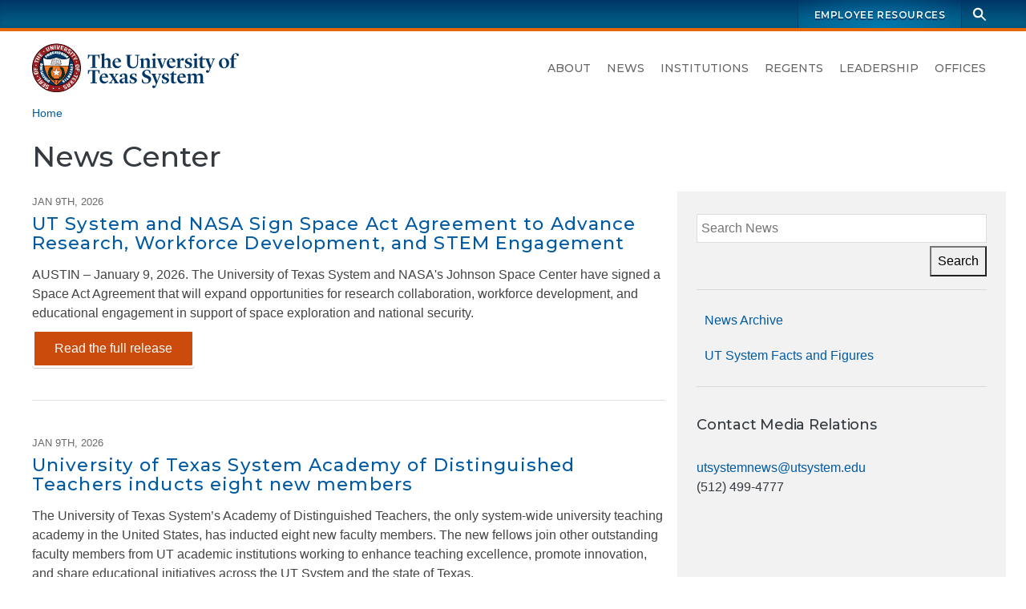

--- FILE ---
content_type: text/html; charset=UTF-8
request_url: https://www.utsystem.edu/news
body_size: 8254
content:

<!DOCTYPE html>
<html  lang="en" dir="ltr" prefix="og: https://ogp.me/ns#">
  <head>
    <meta charset="utf-8" />
<noscript><style>form.antibot * :not(.antibot-message) { display: none !important; }</style>
</noscript><script async src="https://www.googletagmanager.com/gtag/js?id=UA-12550324-2"></script>
<script>window.dataLayer = window.dataLayer || [];function gtag(){dataLayer.push(arguments)};gtag("js", new Date());gtag("set", "developer_id.dMDhkMT", true);gtag("config", "UA-12550324-2", {"groups":"default","anonymize_ip":true,"page_placeholder":"PLACEHOLDER_page_path","allow_ad_personalization_signals":false});gtag("config", "G-LCLHS096CF", {"groups":"default","page_placeholder":"PLACEHOLDER_page_location","allow_ad_personalization_signals":false});</script>
<meta name="geo.region" content="US-TX" />
<meta name="geo.placename" content="The University of Texas System" />
<meta name="geo.position" content="30.269753, -97.744423" />
<link rel="canonical" href="https://www.utsystem.edu/news" />
<meta property="og:site_name" content="The University of Texas System" />
<meta property="og:type" content="website" />
<meta property="og:url" content="https://www.utsystem.edu/news" />
<meta property="og:title" content="News Center" />
<meta property="og:image" content="https://www.utsystem.edu/sites/default/files/styles/default_max_width/public/social-media-card_0.jpg?itok=MlIM8ky3" />
<meta property="og:image:width" content="1270" />
<meta property="og:image:height" content="714" />
<meta property="og:updated_time" content="Wed, 2023-08-02" />
<meta property="og:image:alt" content="UT System seal and name, with text on image: The University of Texas System" />
<meta property="place:location:longitude" content="-97.74442385094152" />
<meta property="place:location:latitude" content="30.269753775510136" />
<meta property="og:street_address" content="210 W 7th Street" />
<meta property="og:locality" content="Austin" />
<meta property="og:region" content="Texas" />
<meta property="og:postal_code" content="78701-2982" />
<meta property="og:country_name" content="United States of America" />
<meta property="og:phone_number" content="+1 512-499-4200" />
<meta name="dcterms.date" content="2023-08-02" />
<meta name="twitter:card" content="summary" />
<meta name="twitter:title" content="News Center" />
<meta name="twitter:site" content="@utsystem" />
<meta name="twitter:image:alt" content="UT System seal and name, with text on image: The University of Texas System" />
<meta name="twitter:image" content="https://www.utsystem.edu/sites/default/files/styles/default_max_width/public/social-media-card_0.jpg?itok=MlIM8ky3" />
<meta name="Generator" content="Drupal 10 (https://www.drupal.org)" />
<meta name="MobileOptimized" content="width" />
<meta name="HandheldFriendly" content="true" />
<meta name="viewport" content="width=device-width, initial-scale=1.0" />
<link rel="icon" href="/themes/custom/utsys/favicon.ico" type="image/vnd.microsoft.icon" />

    <title>News Center | The University of Texas System</title>
    <link rel="stylesheet" media="all" href="/sites/default/files/css/css_J2U-0-9kKzMQI-Mn0ICPekcBajeyaJ5zzlYnneiiuB8.css?delta=0&amp;language=en&amp;theme=utsys&amp;include=[base64]" />
<link rel="stylesheet" media="all" href="/sites/default/files/css/css_LUCF33xSgGuABtW5W9Z3p_9eSB8cILo3bGW8CVHCdlk.css?delta=1&amp;language=en&amp;theme=utsys&amp;include=[base64]" />
<link rel="stylesheet" media="all" href="/sites/default/files/asset_injector/css/admin_toolbar_tweaks-ac1178b6ff86f42886afc354344fabec.css?t8xs2f" />
<link rel="stylesheet" media="all" href="/sites/default/files/css/css_x48tFWyim5yQl2GGYpIv79AWX2sNz3meOqfvhRWpRF0.css?delta=3&amp;language=en&amp;theme=utsys&amp;include=[base64]" />

    
  </head>
  <body class="is-not-admin node--view-mode--full page--node--canonical page-node-80581 page--standard-width path-node page-node-type-page">
        <div hidden style="display:none;">
  <svg xmlns="http://www.w3.org/2000/svg">
    <symbol id="search" viewBox="0 0 24 24">
      <path d="M23 21.1l-6.8-6.8c1-1.4 1.6-3.1 1.6-4.9C17.8 4.8 14 1 9.4 1S1.1 4.8 1.1 9.4c0 4.6 3.8 8.4 8.4 8.4 1.9 0 3.6-.6 5-1.7l6.8 6.8 1.7-1.8zM9.5 14.9c-3 0-5.5-2.5-5.5-5.5s2.5-5.5 5.5-5.5S15 6.4 15 9.4s-2.5 5.5-5.5 5.5z"/>
    </symbol>
  </svg>
</div>
    
      <div class="dialog-off-canvas-main-canvas" data-off-canvas-main-canvas>
    


<div class="page page-wrapper page--no-sidebars">

  
  <header id="navbar" class="site-header" aria-label="The University of Texas System Administration">
    <a href="#main-content" class="sr-only sr-only-focusable skip-link">
      Skip to main content
    </a>
              <div class="site-header--brandbar">
        <div class="container-xl">
          <div class="brandbar d-flex justify-content-between">
            <div class="brandbar--left">
                          </div>
            <div class="brandbar--right">
              


  <nav id="block-utsys-utspromolinks" class="brandbar-nav block block--menu navigation menu--uts-promo-links" data-block-plugin-id="menu_block:uts-promo-links" aria-label="UTS: Promo Links">
    
                  

              
              <ul class="nav">
    
                                  
                                                  
      
              <li class="nav-item">
                
        <a href="/index.php/sites/ut4u" class="nav-link" data-drupal-link-system-path="node/43051">Employee Resources</a>
                  </li>
        </ul>
  


      </nav>
              <div class="site-search">
  <form action="/search" class="site-search__form" method="GET">
    <div class="toggle">
      <label class="sr-only" for="site-search-terms">Search terms</label>
      <input class="site-search__terms" autocomplete="off" id="site-search-terms" maxlength="255" name="search" placeholder="Search this site" type="text" value="" />
    </div>
    <button class="site-search__button" type="submit" aria-label="Search">
      <svg class="ico-search" aria-hidden="true">
        <title>Search icon</title>
        <use xlink:href="#search" xmlns:xlink="http://www.w3.org/1999/xlink"></use>
      </svg>
    </button>
  </form>
</div>
            </div>
          </div>
        </div>
      </div>
     
          <div class="site-header--masthead">
        <div class="container-xl">
          <div class="masthead">
            <div class="masthead--left">
                                                                
<a href="/" title="Home" rel="home" class="logo logo--header">
  <span class="sr-only">The University of Texas System</span>
  <img src="/themes/custom/utsys/images/svg/uts-logo-primary-web-0923.svg" alt="The UT System seal and wordmark">
</a>
                                          </div>

            <div class="masthead--right">
                            
                            <button type="button" class="navbar-toggle" data-micromodal-trigger="modal-main-nav">
                <span class="sr-only">Toggle navigation</span>
                <span class="icon-bar"></span>
                <span class="icon-bar"></span>
                <span class="icon-bar"></span>
              </button>

              <div class="site-nav">
                


  <nav id="block-mainnavigation" class="menu--primary-navigation block block--menu navigation menu--main" data-block-plugin-id="menu_block:main" aria-label="Site navigation">
    
                  

              
              <ul class="nav">
    
                                  
                                                  
      
              <li class="nav-item">
                
        <a href="/about" class="nav-link" data-drupal-link-system-path="node/285">About</a>
                  </li>
                                  
                                                  
      
              <li class="nav-item nav-item--dropdown nav-item--active-trail">
                
        <a href="/news" class="nav-link nav-link--active-trail is-active" data-drupal-link-system-path="node/80581" aria-current="page">News</a>
                  </li>
                                  
                                                  
      
              <li class="nav-item">
                
        <a href="/institutions" class="nav-link" data-drupal-link-system-path="node/80601">Institutions</a>
                  </li>
                                  
                                                  
      
              <li class="nav-item">
                
        <a href="/offices/board-regents" class="nav-link" data-drupal-link-system-path="node/26326">Regents</a>
                  </li>
                                  
                                                  
      
              <li class="nav-item nav-item--dropdown">
                
        <a href="/leadership" class="nav-link" data-drupal-link-system-path="node/286">Leadership</a>
                  </li>
                                  
                                                  
      
              <li class="nav-item">
                
        <a href="/offices" class="nav-link" data-drupal-link-system-path="node/65896">Offices</a>
                  </li>
        </ul>
  


      </nav>

              </div>
                          </div>
          </div>         </div>
      </div>
     
  </header>
 
    

    <main id="main-content" class="main-container js-quickedit-main-content">
                        <div class="container-xl">
          <div class="row">
                        <div class="col">
              

  
  



  <div id="block-utsys-breadcrumbs" data-block-plugin-id="system_breadcrumb_block" class="block block--system block--system-breadcrumb-block block--block-utsys-breadcrumbs">
    
                  
          <div class="block-content">
        
  <nav aria-label="Breadcrumb links">
    <ol class="breadcrumb">
                  <li class="breadcrumb-item">
          <a href="/">Home</a>
        </li>
              </ol>
  </nav>

      </div>
      </div>

            </div>
                      </div>
        </div>
      
                  <div class="container-xl">
        <div class="row">
                    <div class="col">
            

          </div>
                  </div>
      </div>
      
                  <div class="container-xl">
        <div class="row">
                    <div class="col">
            

  
  



  <div id="block-utsys-page-title" data-block-plugin-id="page_title_block" class="block block--core block--page-title-block block--block-utsys-page-title">
    
                  
          <div class="block-content">
        
  <h1 id="page-title"  class="page-title">
<span>News Center</span>
</h1>


      </div>
      </div>

          </div>
                  </div>
      </div>
      
            
                  <div class="container-xl">
        <div class="row">
          <div class="col">
            


          </div>
        </div>
      </div>
      
                  
      
              <div class="container-xl">
          <div class="row">
                        <div  class="col order-md-2 content-area">
                            
                            
                                            

  
  



  <div id="block-utsys-content" data-block-plugin-id="system_main_block" class="block block--system block--system-main-block block--block-utsys-content">
    
                  
          <div class="block-content">
          

<article class="node node--type-page node-content node--view-mode-full" aria-labelledby="page-title">
  
    

  <div>
    
<div class="layout-wrapper layout-wrapper--content">
  <div class="container--section container--section-standard">
    <div class="section section--content section--layout-twocol">
      <div class="layout layout--twocol-section row">
                          <div class="layout__region layout__region--first col-md-8">
            
<div class="views-element-container block block--views block--views-blocknews-releases-home-block-1" data-block-plugin-id="views_block:news_releases_home-block_1">
  
    
      <div class="block-content">
      <div><div class="news view view-news-releases-home view-id-news_releases_home view-display-id-block_1 js-view-dom-id-31e945c588e294ab5605eb92c968af1b6359a1520db5686b6546ab58be3ed5f3">
  
    
        <div class="view-filters">
      
    </div>
    
      <div class="view-content">
          <div class="views-row">
    <div class="views-row-content">
      <div class="views-field views-field-field-release-date"><div class="field-content date"><time datetime="2026-01-09T12:00:00Z">Jan 9th, 2026</time>
</div></div><h3 class="views-field views-field-title"><span class="field-content"><a href="/news/2026/01/09/ut-system-and-nasa-sign-space-act-agreement-advance-research-workforce-development-and-stem-engagement" hreflang="en">UT System and NASA Sign Space Act Agreement to Advance Research, Workforce Development, and STEM Engagement</a></span></h3><div class="views-field views-field-body"><div class="field-content body">AUSTIN – January 9, 2026. The University of Texas System and NASA's Johnson Space Center have signed a Space Act Agreement that will expand opportunities for research collaboration, workforce development, and educational engagement in support of space exploration and national security.</div></div><div class="views-field views-field-view-node"><span class="field-content link"><a href="/news/2026/01/09/ut-system-and-nasa-sign-space-act-agreement-advance-research-workforce-development-and-stem-engagement" class="btn uts-btn-primary">Read the full release<span class="sr-only"> about UT System and NASA Sign Space Act Agreement to Advance Research, Workforce Development, and STEM Engagement</span></a></span></div>
    </div>
  </div>
    <div class="views-row">
    <div class="views-row-content">
      <div class="views-field views-field-field-release-date"><div class="field-content date"><time datetime="2026-01-09T12:00:00Z">Jan 9th, 2026</time>
</div></div><h3 class="views-field views-field-title"><span class="field-content"><a href="/news/2026/01/09/university-of-texas-system-academy-of-distinguished-teachers-inducts-eight-new-members" hreflang="en">University of Texas System Academy of Distinguished Teachers inducts eight new members</a></span></h3><div class="views-field views-field-body"><div class="field-content body">The University of Texas System’s Academy of Distinguished Teachers, the only system-wide university teaching academy in the United States, has inducted eight new faculty members. The new fellows join other outstanding faculty members from UT academic institutions working to enhance teaching excellence, promote innovation, and share educational initiatives across the UT System and the state of Texas.</div></div><div class="views-field views-field-view-node"><span class="field-content link"><a href="/news/2026/01/09/university-of-texas-system-academy-of-distinguished-teachers-inducts-eight-new-members" class="btn uts-btn-primary">Read the full release<span class="sr-only"> about University of Texas System Academy of Distinguished Teachers inducts eight new members</span></a></span></div>
    </div>
  </div>
    <div class="views-row">
    <div class="views-row-content">
      <div class="views-field views-field-field-release-date"><div class="field-content date"><time datetime="2025-10-13T12:00:00Z">Oct 13th, 2025</time>
</div></div><h3 class="views-field views-field-title"><span class="field-content"><a href="/news/2025/10/13/american-society-of-anesthesiologists-honors-chancellor-john-zerwas-md" hreflang="en">American Society of Anesthesiologists honors Chancellor John Zerwas, MD</a></span></h3><div class="views-field views-field-body"><div class="field-content body">The American Society of Anesthesiologists (ASA) has presented The University of Texas System Chancellor John M. Zerwas, MD, with its Distinguished Service Award—the Society’s highest honor recognizing members who have made transformative contributions to the field of anesthesiology.</div></div><div class="views-field views-field-view-node"><span class="field-content link"><a href="/news/2025/10/13/american-society-of-anesthesiologists-honors-chancellor-john-zerwas-md" class="btn uts-btn-primary">Read the full release<span class="sr-only"> about American Society of Anesthesiologists honors Chancellor John Zerwas, MD</span></a></span></div>
    </div>
  </div>
    <div class="views-row">
    <div class="views-row-content">
      <div class="views-field views-field-field-release-date"><div class="field-content date"><time datetime="2025-10-10T12:00:00Z">Oct 10th, 2025</time>
</div></div><h3 class="views-field views-field-title"><span class="field-content"><a href="/news/2025/10/10/trc4-awards-18m-second-round-of-grant-funding-trauma-care-research" hreflang="en">TRC4 awards $18m in second round of grant funding for trauma care research</a></span></h3><div class="views-field views-field-body"><div class="field-content body">The Trauma Research and Combat Casualty Care Collaborative (TRC4), an initiative of The University of Texas System, today announced a new round of grant awards totaling $18,000,000 to fund groundbreaking trauma research and product development across UT institutions.</div></div><div class="views-field views-field-view-node"><span class="field-content link"><a href="/news/2025/10/10/trc4-awards-18m-second-round-of-grant-funding-trauma-care-research" class="btn uts-btn-primary">Read the full release<span class="sr-only"> about TRC4 awards $18m in second round of grant funding for trauma care research</span></a></span></div>
    </div>
  </div>

    </div>
  
            <div class="view-footer">
      <p>Visit the <a href="/news/archive" class="news-archive-link">News Archive</a> to search for news by date.</p>
    </div>
    </div>
</div>

    </div>
  </div>

          </div>
        
                          <div class="layout__region layout__region--second col-md-4">
            
  
  



  <div data-block-plugin-id="block_content:59af5888-74f2-40e0-9998-a8dde19cfe5f" class="block--block-content--basic block block--block-content block--block-content59af5888-74f2-40e0-9998-a8dde19cfe5f" id="block-content59af5888-74f2-40e0-9998-a8dde19cfe5f">
    
                  
          <div class="block-content">
        
  <div class="clearfix text-formatted field field--name-body field--type-text-with-summary field--label-hidden field__items">
        <div class="field__item"><div class="results-search news-search-box">
  <form action="/news/search" class="results-search__form" method="GET">
    <label class="sr-only" for="results-search-terms">Search terms</label>
    <input class="form-text" id="results-search-terms" maxlength="255" name="search" placeholder="Search News" type="text" />
    <button class="results-search__submit">Search</button>
  </form>
</div></div>
  </div>
      </div>
      </div>


  <nav data-block-plugin-id="menu_block:main" class="block block--menu navigation menu--main" aria-label="News Navigation">
    
                  

              
              <ul class="nav">
    
                                  
                                  
      
              <li class="nav-item">
          <span class="nav-separator"><hr></span>
                  </li>
                                  
                                                  
      
              <li class="nav-item">
                
        <a href="/news/archive" class="nav-link" data-drupal-link-system-path="news/archive">News Archive</a>
                  </li>
                                  
                                                  
      
              <li class="nav-item">
                
        <a href="/smartbook" class="nav-link">UT System Facts and Figures</a>
                  </li>
                                  
                                  
      
              <li class="nav-item">
          <span class="nav-separator"><hr></span>
                  </li>
        </ul>
  


      </nav>

  
  



  <div data-block-plugin-id="block_content:aad4c125-24e5-4ace-aa54-915a6f43b434" class="block--block-content--basic block block--block-content block--block-contentaad4c125-24e5-4ace-aa54-915a6f43b434" id="block-contentaad4c125-24e5-4ace-aa54-915a6f43b434">
    
                  
          <div class="block-content">
        
  <div class="clearfix text-formatted field field--name-body field--type-text-with-summary field--label-hidden field__items">
        <div class="field__item"><h4>Contact Media Relations</h4>

<p><br>
<a href="mailto:utsystemnews@utsystem.edu">utsystemnews@utsystem.edu</a><br>
(512) 499-4777</p></div>
  </div>
      </div>
      </div>

          </div>
              </div>
    </div>
  </div>
</div>

  </div>

</article>

      </div>
      </div>

                          </div>

                                                  
                                                  
          </div>         </div>
              </main> 
  
<footer class="footer">
  <h2 class="sr-only">UT System Links and Contact Information</h2>
      <div class="footer--links">
      <div class="container-xl">
        <div class="row">
          


  <div class="col-md">
      <nav id="block-footer-academic-institutions" data-block-plugin-id="menu_block:menu-institutions-academic" class="block block--menu navigation menu--menu-institutions-academic" aria-label="Academic Institutions">
    
                  <h3 id="block-footer-academic-institutions-menu" class="nav-title">
          Academic Institutions
        </h3>
              

              
              <ul class="nav">
    
                                  
                                                  
      
              <li class="nav-item">
                
        <a href="https://www.uta.edu/" class="nav-link">UT Arlington</a>
                  </li>
                                  
                                                  
      
              <li class="nav-item">
                
        <a href="https://www.utexas.edu/" class="nav-link">UT Austin</a>
                  </li>
                                  
                                                  
      
              <li class="nav-item">
                
        <a href="https://www.utdallas.edu/" class="nav-link">UT Dallas</a>
                  </li>
                                  
                                                  
      
              <li class="nav-item">
                
        <a href="https://www.utep.edu/" class="nav-link">UT El Paso</a>
                  </li>
                                  
                                                  
      
              <li class="nav-item">
                
        <a href="https://www.utpb.edu/" class="nav-link">UT Permian Basin</a>
                  </li>
                                  
                                                  
      
              <li class="nav-item">
                
        <a href="https://www.utrgv.edu/" class="nav-link">UT Rio Grande Valley</a>
                  </li>
                                  
                                                  
      
              <li class="nav-item">
                
        <a href="https://www.utsa.edu/" class="nav-link">UT San Antonio</a>
                  </li>
                                  
                                                  
      
              <li class="nav-item">
                
        <a href="https://www.sfasu.edu/" class="nav-link">Stephen F. Austin</a>
                  </li>
                                  
                                                  
      
              <li class="nav-item">
                
        <a href="https://www.uttyler.edu/" class="nav-link">UT Tyler</a>
                  </li>
        </ul>
  


      </nav>

  </div>


  <div class="col-md">
      <nav id="block-footer-health-institutions" data-block-plugin-id="menu_block:menu-institutions-health" class="block block--menu navigation menu--menu-institutions-health" aria-label="Health Institutions">
    
                  <h3 id="block-footer-health-institutions-menu" class="nav-title">
          Health Institutions
        </h3>
              

              
              <ul class="nav">
    
                                  
                                                  
      
              <li class="nav-item">
                
        <a href="https://www.utsouthwestern.edu/" title="UT Southwestern Medical Center (Dallas)" class="nav-link">UT Southwestern</a>
                  </li>
                                  
                                                  
      
              <li class="nav-item">
                                  
        <a href="https://www.utmb.edu/" class="nav-link" title="UT Medical Branch at Galveston">UTMB Galveston</a>
                  </li>
                                  
                                                  
      
              <li class="nav-item">
                
        <a href="https://www.uth.edu/" title="UT Health Science Center at Houston" class="nav-link">UTHealth Houston</a>
                  </li>
                                  
                                                  
      
              <li class="nav-item">
                
        <a href="https://www.mdanderson.org/" title="UT MD Anderson Cancer Center (Houston)" class="nav-link">UT MD Anderson</a>
                  </li>
        </ul>
  


      </nav>

  </div>


  <div class="col-md">
      <nav id="block-footer-utsystem" data-block-plugin-id="menu_block:menu-leadership" class="block block--menu navigation menu--menu-leadership" aria-label="UT System">
    
                  <h3 id="block-footer-utsystem-menu" class="nav-title">
          UT System
        </h3>
              

              
              <ul class="nav">
    
                                  
                                                  
      
              <li class="nav-item">
                
        <a href="/index.php/about" title="" class="nav-link" data-drupal-link-system-path="node/285">About</a>
                  </li>
                                  
                                                  
      
              <li class="nav-item">
                
        <a href="/index.php/smartbook" class="nav-link">SmartBook</a>
                  </li>
                                  
                                                  
      
              <li class="nav-item">
                
        <a href="/index.php/chancellor" target="" class="nav-link" data-drupal-link-system-path="node/80536">Office of the Chancellor</a>
                  </li>
                                  
                                                  
      
              <li class="nav-item">
                
        <a href="/index.php/offices/board-regents" target="" class="nav-link" data-drupal-link-system-path="node/26326">Board of Regents</a>
                  </li>
                                  
                                                  
      
              <li class="nav-item">
                
        <a href="/index.php/leadership" class="nav-link" data-drupal-link-system-path="node/286">Leadership</a>
                  </li>
                                  
                                                  
      
              <li class="nav-item">
                
        <a href="/index.php/offices" title="" class="nav-link" data-drupal-link-system-path="node/65896">Offices</a>
                  </li>
                                  
                                                  
      
              <li class="nav-item">
                
        <a href="/index.php/directory" target="" class="nav-link" data-drupal-link-system-path="node/1091">Directory</a>
                  </li>
                                  
                                                  
      
              <li class="nav-item">
                
        <a href="/index.php/sites/ut4u" title="" class="nav-link" data-drupal-link-system-path="node/43051">UT4U</a>
                  </li>
                                  
                                                  
      
              <li class="nav-item">
                
        <a href="http://outlook.office365.com" class="nav-link">Outlook Web Access</a>
                  </li>
        </ul>
  


      </nav>

  </div>


  <div class="col-md">
      <nav id="block-footer-info-center" data-block-plugin-id="menu_block:menu-ut-system" class="block block--menu navigation menu--menu-ut-system" aria-label="Info Center">
    
                  <h3 id="block-footer-info-center-menu" class="nav-title">
          Info Center
        </h3>
              

              
              <ul class="nav">
    
                                  
                                                  
      
              <li class="nav-item">
                
        <a href="/index.php/sites/policy-library" class="nav-link" data-drupal-link-system-path="node/80586">Policy Library</a>
                  </li>
                                  
                                                  
      
              <li class="nav-item">
                
        <a href="/index.php/offices/board-of-regents/regents-rules-and-regulations" target="" class="nav-link" data-drupal-link-system-path="node/3526">Regents&#039; Rules &amp; Regulations</a>
                  </li>
                                  
                                                  
      
              <li class="nav-item">
                
        <a href="/index.php/documents/reports-state" title="" class="nav-link" data-drupal-link-system-path="node/2896">Reports to the State</a>
                  </li>
                                  
                                                  
      
              <li class="nav-item">
                
        <a href="/index.php/documents/audit-reports-institution" title="Direct link to the audit reports" class="nav-link" data-drupal-link-system-path="node/26061">Audit Reports</a>
                  </li>
                                  
                                                  
      
              <li class="nav-item">
                
        <a href="/index.php/privacy" title="Website Privacy Statement on the Collection and Use of Information Gathered from the General Public" class="nav-link" data-drupal-link-system-path="node/189">Privacy Statement</a>
                  </li>
                                  
                                                  
      
              <li class="nav-item">
                
        <a href="/index.php/privacy#links" target="" class="nav-link" data-drupal-link-system-path="node/189">Linking Notice</a>
                  </li>
                                  
                                                  
      
              <li class="nav-item">
                
        <a href="/index.php/copyright" title="Copyright" class="nav-link" data-drupal-link-system-path="node/13286">Copyright</a>
                  </li>
                                  
                                                  
      
              <li class="nav-item">
                
        <a href="/index.php/accessibility" title="Accessibility" class="nav-link" data-drupal-link-system-path="node/184">Accessibility</a>
                  </li>
                                  
                                                  
      
              <li class="nav-item">
                
        <a href="/index.php/offices/general-counsel/open-records" title="" class="nav-link" data-drupal-link-system-path="node/210">Open Records</a>
                  </li>
        </ul>
  


      </nav>

  </div>


  <div class="col-md">
      <nav id="block-footer-resources" data-block-plugin-id="menu_block:menu-information" class="block block--menu navigation menu--menu-information" aria-label="Resources">
    
                  <h3 id="block-footer-resources-menu" class="nav-title">
          Resources
        </h3>
              

              
              <ul class="nav">
    
                                  
                                                  
      
              <li class="nav-item">
                                  
        <a href="/index.php/offices/human-resources/careers" class="nav-link" data-drupal-link-system-path="node/91506">Careers</a>
                  </li>
                                  
                                                  
      
              <li class="nav-item">
                
        <a href="/index.php/documents" title="" class="nav-link" data-drupal-link-system-path="node/80541">Document Library</a>
                  </li>
                                  
                                                  
      
              <li class="nav-item">
                                  
        <a href="https://seekut.utsystem.edu/" class="nav-link" target="">seekUT</a>
                  </li>
                                  
                                                  
      
              <li class="nav-item">
                
        <a href="http://data.utsystem.edu" title="" class="nav-link">UT System Dashboard</a>
                  </li>
                                  
                                                  
      
              <li class="nav-item">
                
        <a href="/index.php/contact" class="nav-link" data-drupal-link-system-path="node/71926">Contact UT System</a>
                  </li>
        </ul>
  


      </nav>

  </div>


  <div class="col-md">
      <nav id="block-footer-state-links" data-block-plugin-id="menu_block:menu-state-links" class="block block--menu navigation menu--menu-state-links" aria-label="State Links">
    
                  <h3 id="block-footer-state-links-menu" class="nav-title">
          State Links
        </h3>
              

              
              <ul class="nav">
    
                                  
                                                  
      
              <li class="nav-item">
                
        <a href="https://texas.gov" class="nav-link">State of Texas</a>
                  </li>
                                  
                                                  
      
              <li class="nav-item">
                
        <a href="https://sao.fraud.texas.gov/" class="nav-link">Fraud Reporting</a>
                  </li>
                                  
                                                  
      
              <li class="nav-item">
                
        <a href="https://gov.texas.gov/organization/hsgd" class="nav-link">Texas Homeland Security</a>
                  </li>
                                  
                                                  
      
              <li class="nav-item">
                
        <a href="http://veterans.portal.texas.gov" title="" class="nav-link">Texas Veterans Portal</a>
                  </li>
                                  
                                                  
      
              <li class="nav-item">
                
        <a href="https://www.tsl.texas.gov/trail/index.html" class="nav-link">Statewide Search</a>
                  </li>
        </ul>
  


      </nav>

  </div>

        </div>
      </div>
    </div>
  
      <div class="footer--contact container-xl text-center py-3 py-md-7">
      
<a href="/" title="Home" rel="home" class="logo logo--footer">
  <span class="sr-only">The University of Texas System</span>
  <img src="/themes/custom/utsys/images/svg/uts-logo-primary-web-0923.svg" alt="The UT System seal and wordmark">
</a>
      

  
  



  <div id="block-footersocialicons" data-block-plugin-id="block_content:29a2efed-4453-4cc5-8ee3-804c20dc38a6" class="block--block-content--basic block block--block-content block--block-content29a2efed-4453-4cc5-8ee3-804c20dc38a6 block--block-footersocialicons">
    
                  
          <div class="block-content">
        
  <div class="clearfix text-formatted field field--name-body field--type-text-with-summary field--label-hidden field__items">
        <div class="field__item"><ul class="social-media-icons smi-footer">
  <li class="smi-x"><a href="https://twitter.com/utsystem" target="_blank"><span class="sr-only">UT System on Twitter</span></a></li>
  <li class="smi-facebook"><a href="https://www.facebook.com/pages/University-of-Texas-System/198151343554844" target="_blank"><span class="sr-only">UT System on Facebook</span></a></li>
  <li class="smi-instagram"><a href="https://www.instagram.com/ut_system/" target="_blank"><span class="sr-only">UT System on Instagram</span></a></li>
  <li class="smi-linkedin"><a href="https://www.linkedin.com/company/the-university-of-texas-system/" target="_blank"><span class="sr-only">UT System on LinkedIn</span></a></li>
</ul></div>
  </div>
      </div>
      </div>

  
  



  <div id="block-utsys-newfooterlogo" data-block-plugin-id="block_content:0d6e48ed-c685-42e7-a0a5-97a6c08887b8" class="block--block-content--basic block block--block-content block--block-content0d6e48ed-c685-42e7-a0a5-97a6c08887b8 block--block-utsys-newfooterlogo">
    
                  
          <div class="block-content">
        
  <div class="clearfix text-formatted field field--name-body field--type-text-with-summary field--label-hidden field__items">
        <div class="field__item"><p>© 2025 The University of Texas System. 210 West 7th Street,&nbsp;Austin, Texas 78701-2982. (512) 499-4200</p></div>
  </div>
      </div>
      </div>

    </div>
    </footer>


 
      
  <div class="region region-navigation-mobile">
    <div id="modal-main-nav" aria-hidden="true" class="mmodal">
      <div tabindex="-1" data-micromodal-close class="mmodal--overlay">

        <div role="dialog" aria-modal="true" aria-labelledby="modal-main-nav-title" class="mmodal--container">
          <header class="mmodal--header" aria-label="Mobile Navigation Dialog">
                        
            <div class="site-logo">
              <a class="logo" href="/" title="Home" rel="home">
              <img src="/themes/custom/utsys/images/svg/uts-logo-primary-white-web-0923.svg" alt="The UT System seal and wordmark">
              <span class="sr-only">The University of Texas System</span>
              </a>
            </div>
            <h2 class="mmodal--title" id="modal-main-nav-title">
              Menu
            </h2>
            <button class="mmodal--close" disabled aria-label="Close modal" data-micromodal-close>&times;</button>
          </header>
          <div class="mmodal--content mmodal--main-nav" id="modal-main-nav-content">
            

  <nav id="block-mainnavigation-3" data-block-plugin-id="menu_block:main" class="block block--menu navigation menu--main" aria-label="Main Navigation - Mobile">
    
                  

              
              <ul class="nav">
    
                                  
                                                  
      
              <li class="nav-item">
                
        <a href="/about" class="nav-link" data-drupal-link-system-path="node/285">About</a>
                  </li>
                                  
                                                  
      
              <li class="nav-item nav-item--dropdown nav-item--active-trail">
                
        <a href="/news" class="nav-link nav-link--active-trail is-active" data-drupal-link-system-path="node/80581" aria-current="page">News</a>
                  </li>
                                  
                                                  
      
              <li class="nav-item">
                
        <a href="/institutions" class="nav-link" data-drupal-link-system-path="node/80601">Institutions</a>
                  </li>
                                  
                                                  
      
              <li class="nav-item">
                
        <a href="/offices/board-regents" class="nav-link" data-drupal-link-system-path="node/26326">Regents</a>
                  </li>
                                  
                                                  
      
              <li class="nav-item nav-item--dropdown">
                
        <a href="/leadership" class="nav-link" data-drupal-link-system-path="node/286">Leadership</a>
                  </li>
                                  
                                                  
      
              <li class="nav-item">
                
        <a href="/offices" class="nav-link" data-drupal-link-system-path="node/65896">Offices</a>
                  </li>
        </ul>
  


      </nav>


  <nav id="block-promolinks" class="modal-promo-links block block--menu navigation menu--uts-promo-links" data-block-plugin-id="menu_block:uts-promo-links" aria-label="Promo Links">
    
                  

              
              <ul class="nav">
    
                                  
                                                  
      
              <li class="nav-item">
                
        <a href="/index.php/sites/ut4u" class="nav-link" data-drupal-link-system-path="node/43051">Employee Resources</a>
                  </li>
        </ul>
  


      </nav>

          </div>
        </div>
      </div>
    </div> <!-- /micromodal -->
  </div>

  
</div>

  </div>

    
    <script type="application/json" data-drupal-selector="drupal-settings-json">{"path":{"baseUrl":"\/","pathPrefix":"","currentPath":"node\/80581","currentPathIsAdmin":false,"isFront":false,"currentLanguage":"en"},"pluralDelimiter":"\u0003","suppressDeprecationErrors":true,"google_analytics":{"account":"UA-12550324-2","trackOutbound":true,"trackMailto":true,"trackTel":true,"trackDownload":true,"trackDownloadExtensions":"7z|aac|arc|arj|asf|asx|avi|bin|csv|doc(x|m)?|dot(x|m)?|exe|flv|gif|gz|gzip|hqx|jar|jpe?g|js|mp(2|3|4|e?g)|mov(ie)?|msi|msp|pdf|phps|png|ppt(x|m)?|pot(x|m)?|pps(x|m)?|ppam|sld(x|m)?|thmx|qtm?|ra(m|r)?|sea|sit|tar|tgz|torrent|txt|wav|wma|wmv|wpd|xls(x|m|b)?|xlt(x|m)|xlam|xml|z|zip","trackColorbox":true},"ajax":[],"user":{"uid":0,"permissionsHash":"e8c2fad3f052ce6038cafb7943d54dce33dc1bd28477e5df3272336136de9273"}}</script>
<script src="/core/assets/vendor/jquery/jquery.min.js?v=3.7.1"></script>
<script src="/core/assets/vendor/once/once.min.js?v=1.0.1"></script>
<script src="/core/misc/drupalSettingsLoader.js?v=10.4.9"></script>
<script src="/core/misc/drupal.js?v=10.4.9"></script>
<script src="/core/misc/drupal.init.js?v=10.4.9"></script>
<script src="/sites/default/files/asset_injector/js/close_off_canvas_layout_builder_iframe_modal_-0ebd7f1c8e0065e9fcc8d79f9f5e336a.js?t8xs2f"></script>
<script src="/modules/contrib/google_analytics/js/google_analytics.js?v=10.4.9"></script>
<script src="https://siteimproveanalytics.com/js/siteanalyze_67961533.js" async></script>
<script src="/themes/custom/utsys/js/popper.min.js?t8xs2f"></script>
<script src="/themes/custom/utsys/js/bootstrap.min.js?t8xs2f"></script>
<script src="/themes/custom/utsys/js/global.js?t8xs2f"></script>
<script src="/themes/custom/utsys/js/vendor/uri.js?t8xs2f"></script>
<script src="/themes/custom/utsys/js/vendor/micromodal.min.js?t8xs2f"></script>

  </body>
</html>


--- FILE ---
content_type: text/css
request_url: https://www.utsystem.edu/sites/default/files/css/css_J2U-0-9kKzMQI-Mn0ICPekcBajeyaJ5zzlYnneiiuB8.css?delta=0&language=en&theme=utsys&include=eJxtjktuxDAMQy_kxkcSZEuTuJatwlLmc_uqs2mBZkMQ4ANJNGOHNj-5uq5czTak0Sa4qhRc4A_Gbgn_c8SOTQxYePD0S4afvlhgMZ1PcB5fV9DRiIGixpmg6vRogzZw5yvaBi6HotrhhuYh9XrbD5zd9nZvc4eDl6bamVrEwVFsFNHa8x-f7GVxMhc0TufPXUFny792u633P4o44LyLFpQP85fESro3flh-6zaUTuFv7W6MSQ
body_size: 1450
content:
/* @license GPL-2.0-or-later https://www.drupal.org/licensing/faq */
.text-align-left{text-align:left;}.text-align-right{text-align:right;}.text-align-center{text-align:center;}.text-align-justify{text-align:justify;}.align-left{float:left;}.align-right{float:right;}.align-center{display:block;margin-right:auto;margin-left:auto;}
.fieldgroup{padding:0;border-width:0;}
.container-inline div,.container-inline label{display:inline-block;}.container-inline .details-wrapper{display:block;}.container-inline .hidden{display:none;}
.clearfix::after{display:table;clear:both;content:"";}
.js details:not([open]) .details-wrapper{display:none;}
.hidden{display:none;}.visually-hidden{position:absolute !important;overflow:hidden;clip:rect(1px,1px,1px,1px);width:1px;height:1px;word-wrap:normal;}.visually-hidden.focusable:active,.visually-hidden.focusable:focus-within{position:static !important;overflow:visible;clip:auto;width:auto;height:auto;}.invisible{visibility:hidden;}
.item-list__comma-list,.item-list__comma-list li{display:inline;}.item-list__comma-list{margin:0;padding:0;}.item-list__comma-list li::after{content:", ";}.item-list__comma-list li:last-child::after{content:"";}
.js .js-hide{display:none;}.js-show{display:none;}.js .js-show{display:block;}@media (scripting:enabled){.js-hide.js-hide{display:none;}.js-show{display:block;}}
.nowrap{white-space:nowrap;}
.position-container{position:relative;}
.reset-appearance{margin:0;padding:0;border:0 none;background:transparent;line-height:inherit;-webkit-appearance:none;appearance:none;}
.resize-none{resize:none;}.resize-vertical{min-height:2em;resize:vertical;}.resize-horizontal{max-width:100%;resize:horizontal;}.resize-both{max-width:100%;min-height:2em;resize:both;}
.system-status-counter__status-icon{display:inline-block;width:25px;height:25px;vertical-align:middle;}.system-status-counter__status-icon::before{display:block;width:100%;height:100%;content:"";background-repeat:no-repeat;background-position:center 2px;background-size:16px;}.system-status-counter__status-icon--error::before{background-image:url(/core/misc/icons/e32700/error.svg);}.system-status-counter__status-icon--warning::before{background-image:url(/core/misc/icons/e29700/warning.svg);}.system-status-counter__status-icon--checked::before{background-image:url(/core/misc/icons/73b355/check.svg);}
.system-status-report-counters__item{width:100%;margin-bottom:0.5em;padding:0.5em 0;text-align:center;white-space:nowrap;background-color:rgba(0,0,0,0.063);}@media screen and (min-width:60em){.system-status-report-counters{display:flex;flex-wrap:wrap;justify-content:space-between;}.system-status-report-counters__item--half-width{width:49%;}.system-status-report-counters__item--third-width{width:33%;}}
.system-status-general-info__item{margin-top:1em;padding:0 1em 1em;border:1px solid #ccc;}.system-status-general-info__item-title{border-bottom:1px solid #ccc;}
.tablesort{display:inline-block;width:16px;height:16px;background-size:100%;}.tablesort--asc{background-image:url(/core/misc/icons/787878/twistie-down.svg);}.tablesort--desc{background-image:url(/core/misc/icons/787878/twistie-up.svg);}
.views-align-left{text-align:left;}.views-align-right{text-align:right;}.views-align-center{text-align:center;}.views-view-grid .views-col{float:left;}.views-view-grid .views-row{float:left;clear:both;width:100%;}.views-display-link + .views-display-link{margin-left:0.5em;}
.Indent1{margin-left:2rem;}.Indent2{margin-left:4rem;}.Indent3{margin-left:6rem;}.Indent4{margin-left:8rem;}.Indent5{margin-left:10rem;}.Indent6{margin-left:12rem;}.Indent7{margin-left:14rem;}.Indent8{margin-left:16rem;}.Indent9{margin-left:18rem;}.Indent10{margin-left:20rem;}
.utemplate--cols{container-type:inline-size;container-name:utemplate-cols;}@container utemplate-cols (max-width:699px){[data-utemplate-nostack='true'] > .utemplate--cols__wrapper{display:grid;gap:1rem;}}@container utemplate-cols (min-width:700px){.utemplate--cols__wrapper{display:grid;gap:2rem;}}:not([data-utemplate-layout *= '-']) > .utemplate--cols__wrapper{grid-auto-flow:column;grid-auto-columns:1fr;}[data-utemplate-layout ='20-80'] > .utemplate--cols__wrapper{grid-template-columns:1fr 4fr;}[data-utemplate-layout = '25-75'] > .utemplate--cols__wrapper{grid-template-columns:1fr 3fr;}[data-utemplate-layout = '33-66'] > .utemplate--cols__wrapper{grid-template-columns:1fr 2fr;}[data-utemplate-layout = '50-50'] > .utemplate--cols__wrapper{grid-template-columns:1fr 1fr;}[data-utemplate-layout = '66-33'] > .utemplate--cols__wrapper{grid-template-columns:2fr 1fr;}[data-utemplate-layout = '75-25'] > .utemplate--cols__wrapper{grid-template-columns:3fr 1fr;}[data-utemplate-layout = '80-20'] > .utemplate--cols__wrapper{grid-template-columns:4fr 1fr;}


--- FILE ---
content_type: text/javascript
request_url: https://www.utsystem.edu/themes/custom/utsys/js/vendor/uri.js?t8xs2f
body_size: 4713
content:
/*! lil-uri - v0.2.0 - MIT License - https://github.com/lil-js/uri */
(function (root, factory) {
  if (typeof define === 'function' && define.amd) {
    define(['exports'], factory)
  } else if (typeof exports === 'object') {
    factory(exports)
    if (typeof module === 'object' && module !== null) {
      module.exports = exports = exports.uri
    }
  } else {
    factory((root.lil = root.lil || {}))
  }
}(this, function (exports) {
  'use strict'
  var VERSION = '0.2.1'
  var REGEX = /^(?:([^:\/?#]+):\/\/)?((?:([^\/?#@]*)@)?([^\/?#:]*)(?:\:(\d*))?)?([^?#]*)(?:\?([^#]*))?(?:#((?:.|\n)*))?/i

  function isStr (o) {
    return typeof o === 'string'
  }

  function decode (uri) {
    return decodeURIComponent(escape(uri))
  }

  function mapSearchParams(search) {
    var map = {}
    if (typeof search === 'string') {
      search.split('&').forEach(function (values) {
        values = values.split('=')
        if (map.hasOwnProperty(values[0])) {
          map[values[0]] = Array.isArray(map[values[0]]) ? map[values[0]] : [ map[values[0]] ]
          map[values[0]].push(values[1])
        } else {
          map[values[0]] = values[1]
        }
      })
      return map
    }
  }

  function accessor(type) {
    return function (value) {
      if (value) {
        this.parts[type] = isStr(value) ? decode(value) : value
        return this
      }
      this.parts = this.parse(this.build())
      return this.parts[type]
    }
  }

  function URI(uri) {
    this.uri = uri || null
    if (isStr(uri) && uri.length) {
      this.parts = this.parse(uri)
    } else {
      this.parts = {}
    }
  }

  URI.prototype.parse = function (uri) {
    var parts = decode(uri || '').match(REGEX)
    var auth = (parts[3] || '').split(':')
    var host = auth.length ? (parts[2] || '').replace(/(.*\@)/, '') : parts[2]
    return {
      uri: parts[0],
      protocol: parts[1],
      host: host,
      hostname: parts[4],
      port: parts[5],
      auth: parts[3],
      user: auth[0],
      password: auth[1],
      path: parts[6],
      search: parts[7],
      query: mapSearchParams(parts[7]),
      hash: parts[8]
    }
  }

  URI.prototype.protocol = function (host) {
    return accessor('protocol').call(this, host)
  }

  URI.prototype.host = function (host) {
    return accessor('host').call(this, host)
  }

  URI.prototype.hostname = function (hostname) {
    return accessor('hostname').call(this, hostname)
  }

  URI.prototype.port = function (port) {
    return accessor('port').call(this, port)
  }

  URI.prototype.auth = function (auth) {
    return accessor('host').call(this, auth)
  }

  URI.prototype.user = function (user) {
    return accessor('user').call(this, user)
  }

  URI.prototype.password = function (password) {
    return accessor('password').call(this, password)
  }

  URI.prototype.path = function (path) {
    return accessor('path').call(this, path)
  }

  URI.prototype.search = function (search) {
    return accessor('search').call(this, search)
  }

  URI.prototype.query = function (query) {
    return query && typeof query === 'object' ? accessor('query').call(this, query) : this.parts.query
  }

  URI.prototype.hash = function (hash) {
    return accessor('hash').call(this, hash)
  }

  URI.prototype.get = function (value) {
    return this.parts[value] || ''
  }

  URI.prototype.build = URI.prototype.toString = URI.prototype.valueOf = function () {
    var p = this.parts, buf = []

    if (p.protocol) buf.push(p.protocol + '://')
    if (p.auth) buf.push(p.auth + '@')
    else if (p.user) buf.push(p.user + (p.password ? ':' + p.password : '') + '@')

    if (p.host) {
      buf.push(p.host)
    } else {
      if (p.hostname) buf.push(p.hostname)
      if (p.port) buf.push(':' + p.port)
    }

    if (p.path) buf.push(p.path)
    if (p.query && typeof p.query === 'object') {
      if (!p.path) buf.push('/')
      buf.push('?' + (Object.keys(p.query).map(function (name) {
        if (Array.isArray(p.query[name])) {
          return p.query[name].map(function (value) {
            return name + (value ? '=' + value : '')
          }).join('&')
        } else {
          return name + (p.query[name] ? '=' + p.query[name] : '')
        }
      }).join('&')))
    } else if (p.search) {
      buf.push('?' + p.search)
    }

    if (p.hash) {
      if (!p.path) buf.push('/')
      buf.push('#' + p.hash)
    }

    return this.url = buf.filter(function (part) { return isStr(part) }).join('')
  }

  function uri(uri) {
    return new URI(uri)
  }

  function isURL(uri) {
    return typeof uri === 'string' && REGEX.test(uri)
  }

  uri.VERSION = VERSION
  uri.is = uri.isURL = isURL
  uri.URI = URI

  return exports.uri = uri
}))


--- FILE ---
content_type: text/javascript
request_url: https://www.utsystem.edu/themes/custom/utsys/js/global.js?t8xs2f
body_size: 4101
content:
/**
 * @file
 * Global utilities.
 *
 */
(function($, Drupal, once) {

  'use strict';

  /**
   * Fix overlapping contextual links.
   * When two contextual two divs have the same position, move the second
   * occurrance down a few pixels so both are visible and clickable.
   */
  function fixOverlappingContextuals(e) {
    var last_top = 0;
    var last_right = 0;

    var els = document.getElementsByClassName('contextual');

    for (var i = 0; i < els.length; i++) {
      var el = els.item(i);
      var rect = el.getBoundingClientRect();
      if (rect.top == last_top && rect.right == last_right) {
        var new_top = el.style.top + 35;
        el.setAttribute("style", 'top: ' + new_top + 'px');
      }
      last_top = rect.top;
      last_right = rect.right;
    }
  }

  Drupal.behaviors.utsys = {
    attach: function(context, settings) {

      // toggle search box
      $('.site-search__button').on('click', function(e){
        // e.stopPropagation();
        var is_active = $('body').hasClass('search-is-active');
        var $search_query = $('.site-search__terms');
        if (!(is_active && $search_query.val())) {
          e.preventDefault();
          $('body').toggleClass('search-is-active');
          // focusing a hidden element can cause trouble, so wait a bit
          window.setTimeout(function(){ $('.site-search__terms').focus(); }, 300);
        }
      });

      // manage site-search state
      var has_focus = false;
      $('.site-search__terms, .site-search__button').focus(function(e) {
        has_focus = true;
      });

      $('.site-search__terms, .site-search__button').on('blur', function(e) {
        has_focus = false;
        window.setTimeout(function(){
          if (!has_focus) {
            $('body').removeClass('search-is-active');
          }
        }, 500);
      });

      // retain search terms if they're in the query string
      var url = lil.uri(window.location.href);
      var search_terms = null;
      if (url.query()) {
        var raw_terms = url.query().search;
        try {
          search_terms = decodeURIComponent(raw_terms).replace(/\+/g, " ");
        } catch(e) {
          console.error(e);
        }
        if (search_terms) {
          $(".results-search__terms").val(search_terms);
        }
      }

      // footer links @TODO: refactor!
      $('.footer--links .nav-title').click(function() {
        var width = $(window).width(),
            $menu = $(this).next('ul.nav');

        if (width < 768) {
          if ($menu.hasClass('menu-open')) {
            $menu.slideUp().removeClass('menu-open');
          }
          else {
            $('ul.nav.menu-open').slideUp().removeClass('menu-open');
            $menu.slideToggle().addClass('menu-open');
          }
        }
      });

      // institution page sliders
      // NOOOOOO
      if ($('.path-frontpage').length == 0 && $('.view-institution-slider').length > 0) {
        $('.view-institution-slider .gallery-cell').each(function(index, elem) {
          var img = $(elem).find('.views-field-field-photo-slideshow-images .field-content img').attr('src');
          $(this).css('background', 'url(' + img + ') no-repeat center center');
        });
      }

      // modal nav
      MicroModal.init({
        onShow: modal => console.info($(modal).find('button.mmodal--close').first().removeAttr('disabled')),
        onClose: modal => console.info($(modal).find('button.mmodal--close').first().attr('disabled', true)),
        disableScroll: true,
        awaitCloseAnimation: true
      });

      // add some animation delay to mobile nav items
      var $modal_nav_items = $('.mmodal .nav-item');
      var delay = 0.1;
      $modal_nav_items.each(function(index){
        $(this).css({ 'animation-delay' : delay + 's' });
        delay = delay + 0.05;
      });

      // Use the window load event to ensure everything has already fired.
      // Works in Chrome and Safari. Still fires too soon in Firefox. (?!)
      window.addEventListener("load", fixOverlappingContextuals, false);
    }
  };

})(jQuery, Drupal, once);
